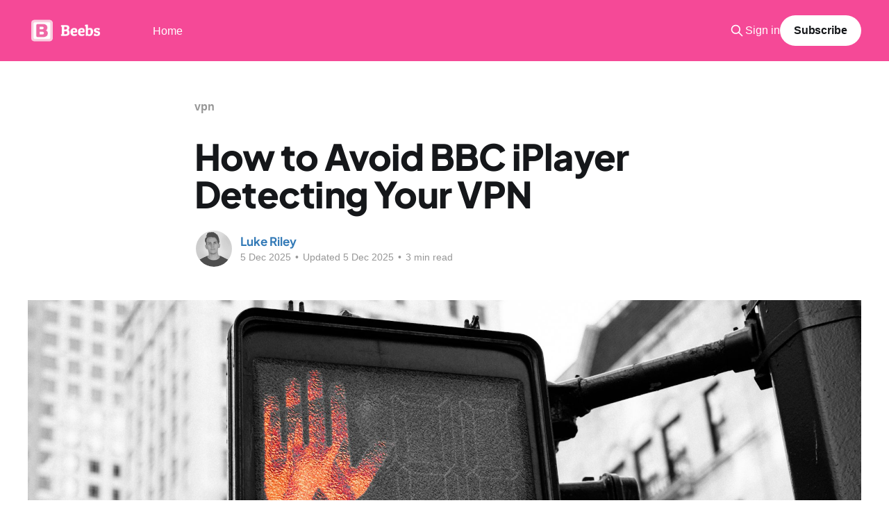

--- FILE ---
content_type: text/html; charset=utf-8
request_url: https://beebs.io/guide/bbc-iplayer-detecting-vpn/
body_size: 14046
content:
<!DOCTYPE html>
<html lang="en">
<head>

    <title>How to Avoid BBC iPlayer Detecting Your VPN</title>
    <meta charset="utf-8" />
    <meta http-equiv="X-UA-Compatible" content="IE=edge" />
    <meta name="HandheldFriendly" content="True" />
    <meta name="viewport" content="width=device-width, initial-scale=1.0" />
    
    <link rel="preload" as="style" href="/guide/assets/built/screen.css?v=9efee50ee5" />
    <link rel="preload" as="script" href="/guide/assets/built/casper.js?v=9efee50ee5" />

    <link rel="stylesheet" type="text/css" href="/guide/assets/built/screen.css?v=9efee50ee5" />
    <link rel="stylesheet" href="https://cdnjs.cloudflare.com/ajax/libs/tocbot/4.12.3/tocbot.css">

    
    
    <style type="text/css">@font-face {font-family:Patua One;font-style:normal;font-weight:400;src:url(/cf-fonts/s/patua-one/5.0.18/latin/400/normal.woff2);unicode-range:U+0000-00FF,U+0131,U+0152-0153,U+02BB-02BC,U+02C6,U+02DA,U+02DC,U+0304,U+0308,U+0329,U+2000-206F,U+2074,U+20AC,U+2122,U+2191,U+2193,U+2212,U+2215,U+FEFF,U+FFFD;font-display:swap;}@font-face {font-family:Plus Jakarta Sans;font-style:normal;font-weight:400;src:url(/cf-fonts/v/plus-jakarta-sans/5.0.18/latin-ext/wght/normal.woff2);unicode-range:U+0100-02AF,U+0304,U+0308,U+0329,U+1E00-1E9F,U+1EF2-1EFF,U+2020,U+20A0-20AB,U+20AD-20CF,U+2113,U+2C60-2C7F,U+A720-A7FF;font-display:swap;}@font-face {font-family:Plus Jakarta Sans;font-style:normal;font-weight:400;src:url(/cf-fonts/v/plus-jakarta-sans/5.0.18/latin/wght/normal.woff2);unicode-range:U+0000-00FF,U+0131,U+0152-0153,U+02BB-02BC,U+02C6,U+02DA,U+02DC,U+0304,U+0308,U+0329,U+2000-206F,U+2074,U+20AC,U+2122,U+2191,U+2193,U+2212,U+2215,U+FEFF,U+FFFD;font-display:swap;}@font-face {font-family:Plus Jakarta Sans;font-style:normal;font-weight:400;src:url(/cf-fonts/v/plus-jakarta-sans/5.0.18/cyrillic-ext/wght/normal.woff2);unicode-range:U+0460-052F,U+1C80-1C88,U+20B4,U+2DE0-2DFF,U+A640-A69F,U+FE2E-FE2F;font-display:swap;}@font-face {font-family:Plus Jakarta Sans;font-style:normal;font-weight:400;src:url(/cf-fonts/v/plus-jakarta-sans/5.0.18/vietnamese/wght/normal.woff2);unicode-range:U+0102-0103,U+0110-0111,U+0128-0129,U+0168-0169,U+01A0-01A1,U+01AF-01B0,U+0300-0301,U+0303-0304,U+0308-0309,U+0323,U+0329,U+1EA0-1EF9,U+20AB;font-display:swap;}@font-face {font-family:Plus Jakarta Sans;font-style:normal;font-weight:500;src:url(/cf-fonts/v/plus-jakarta-sans/5.0.18/latin-ext/wght/normal.woff2);unicode-range:U+0100-02AF,U+0304,U+0308,U+0329,U+1E00-1E9F,U+1EF2-1EFF,U+2020,U+20A0-20AB,U+20AD-20CF,U+2113,U+2C60-2C7F,U+A720-A7FF;font-display:swap;}@font-face {font-family:Plus Jakarta Sans;font-style:normal;font-weight:500;src:url(/cf-fonts/v/plus-jakarta-sans/5.0.18/vietnamese/wght/normal.woff2);unicode-range:U+0102-0103,U+0110-0111,U+0128-0129,U+0168-0169,U+01A0-01A1,U+01AF-01B0,U+0300-0301,U+0303-0304,U+0308-0309,U+0323,U+0329,U+1EA0-1EF9,U+20AB;font-display:swap;}@font-face {font-family:Plus Jakarta Sans;font-style:normal;font-weight:500;src:url(/cf-fonts/v/plus-jakarta-sans/5.0.18/latin/wght/normal.woff2);unicode-range:U+0000-00FF,U+0131,U+0152-0153,U+02BB-02BC,U+02C6,U+02DA,U+02DC,U+0304,U+0308,U+0329,U+2000-206F,U+2074,U+20AC,U+2122,U+2191,U+2193,U+2212,U+2215,U+FEFF,U+FFFD;font-display:swap;}@font-face {font-family:Plus Jakarta Sans;font-style:normal;font-weight:500;src:url(/cf-fonts/v/plus-jakarta-sans/5.0.18/cyrillic-ext/wght/normal.woff2);unicode-range:U+0460-052F,U+1C80-1C88,U+20B4,U+2DE0-2DFF,U+A640-A69F,U+FE2E-FE2F;font-display:swap;}@font-face {font-family:Plus Jakarta Sans;font-style:normal;font-weight:600;src:url(/cf-fonts/v/plus-jakarta-sans/5.0.18/latin-ext/wght/normal.woff2);unicode-range:U+0100-02AF,U+0304,U+0308,U+0329,U+1E00-1E9F,U+1EF2-1EFF,U+2020,U+20A0-20AB,U+20AD-20CF,U+2113,U+2C60-2C7F,U+A720-A7FF;font-display:swap;}@font-face {font-family:Plus Jakarta Sans;font-style:normal;font-weight:600;src:url(/cf-fonts/v/plus-jakarta-sans/5.0.18/vietnamese/wght/normal.woff2);unicode-range:U+0102-0103,U+0110-0111,U+0128-0129,U+0168-0169,U+01A0-01A1,U+01AF-01B0,U+0300-0301,U+0303-0304,U+0308-0309,U+0323,U+0329,U+1EA0-1EF9,U+20AB;font-display:swap;}@font-face {font-family:Plus Jakarta Sans;font-style:normal;font-weight:600;src:url(/cf-fonts/v/plus-jakarta-sans/5.0.18/latin/wght/normal.woff2);unicode-range:U+0000-00FF,U+0131,U+0152-0153,U+02BB-02BC,U+02C6,U+02DA,U+02DC,U+0304,U+0308,U+0329,U+2000-206F,U+2074,U+20AC,U+2122,U+2191,U+2193,U+2212,U+2215,U+FEFF,U+FFFD;font-display:swap;}@font-face {font-family:Plus Jakarta Sans;font-style:normal;font-weight:600;src:url(/cf-fonts/v/plus-jakarta-sans/5.0.18/cyrillic-ext/wght/normal.woff2);unicode-range:U+0460-052F,U+1C80-1C88,U+20B4,U+2DE0-2DFF,U+A640-A69F,U+FE2E-FE2F;font-display:swap;}@font-face {font-family:Plus Jakarta Sans;font-style:normal;font-weight:700;src:url(/cf-fonts/v/plus-jakarta-sans/5.0.18/cyrillic-ext/wght/normal.woff2);unicode-range:U+0460-052F,U+1C80-1C88,U+20B4,U+2DE0-2DFF,U+A640-A69F,U+FE2E-FE2F;font-display:swap;}@font-face {font-family:Plus Jakarta Sans;font-style:normal;font-weight:700;src:url(/cf-fonts/v/plus-jakarta-sans/5.0.18/latin/wght/normal.woff2);unicode-range:U+0000-00FF,U+0131,U+0152-0153,U+02BB-02BC,U+02C6,U+02DA,U+02DC,U+0304,U+0308,U+0329,U+2000-206F,U+2074,U+20AC,U+2122,U+2191,U+2193,U+2212,U+2215,U+FEFF,U+FFFD;font-display:swap;}@font-face {font-family:Plus Jakarta Sans;font-style:normal;font-weight:700;src:url(/cf-fonts/v/plus-jakarta-sans/5.0.18/vietnamese/wght/normal.woff2);unicode-range:U+0102-0103,U+0110-0111,U+0128-0129,U+0168-0169,U+01A0-01A1,U+01AF-01B0,U+0300-0301,U+0303-0304,U+0308-0309,U+0323,U+0329,U+1EA0-1EF9,U+20AB;font-display:swap;}@font-face {font-family:Plus Jakarta Sans;font-style:normal;font-weight:700;src:url(/cf-fonts/v/plus-jakarta-sans/5.0.18/latin-ext/wght/normal.woff2);unicode-range:U+0100-02AF,U+0304,U+0308,U+0329,U+1E00-1E9F,U+1EF2-1EFF,U+2020,U+20A0-20AB,U+20AD-20CF,U+2113,U+2C60-2C7F,U+A720-A7FF;font-display:swap;}@font-face {font-family:Plus Jakarta Sans;font-style:normal;font-weight:800;src:url(/cf-fonts/v/plus-jakarta-sans/5.0.18/cyrillic-ext/wght/normal.woff2);unicode-range:U+0460-052F,U+1C80-1C88,U+20B4,U+2DE0-2DFF,U+A640-A69F,U+FE2E-FE2F;font-display:swap;}@font-face {font-family:Plus Jakarta Sans;font-style:normal;font-weight:800;src:url(/cf-fonts/v/plus-jakarta-sans/5.0.18/latin-ext/wght/normal.woff2);unicode-range:U+0100-02AF,U+0304,U+0308,U+0329,U+1E00-1E9F,U+1EF2-1EFF,U+2020,U+20A0-20AB,U+20AD-20CF,U+2113,U+2C60-2C7F,U+A720-A7FF;font-display:swap;}@font-face {font-family:Plus Jakarta Sans;font-style:normal;font-weight:800;src:url(/cf-fonts/v/plus-jakarta-sans/5.0.18/latin/wght/normal.woff2);unicode-range:U+0000-00FF,U+0131,U+0152-0153,U+02BB-02BC,U+02C6,U+02DA,U+02DC,U+0304,U+0308,U+0329,U+2000-206F,U+2074,U+20AC,U+2122,U+2191,U+2193,U+2212,U+2215,U+FEFF,U+FFFD;font-display:swap;}@font-face {font-family:Plus Jakarta Sans;font-style:normal;font-weight:800;src:url(/cf-fonts/v/plus-jakarta-sans/5.0.18/vietnamese/wght/normal.woff2);unicode-range:U+0102-0103,U+0110-0111,U+0128-0129,U+0168-0169,U+01A0-01A1,U+01AF-01B0,U+0300-0301,U+0303-0304,U+0308-0309,U+0323,U+0329,U+1EA0-1EF9,U+20AB;font-display:swap;}</style>
    <style type="text/css">@font-face {font-family:Source Serif 4;font-style:normal;font-weight:400;src:url(/cf-fonts/v/source-serif-4/5.0.16/cyrillic-ext/wght/normal.woff2);unicode-range:U+0460-052F,U+1C80-1C88,U+20B4,U+2DE0-2DFF,U+A640-A69F,U+FE2E-FE2F;font-display:swap;}@font-face {font-family:Source Serif 4;font-style:normal;font-weight:400;src:url(/cf-fonts/v/source-serif-4/5.0.16/latin-ext/wght/normal.woff2);unicode-range:U+0100-02AF,U+0304,U+0308,U+0329,U+1E00-1E9F,U+1EF2-1EFF,U+2020,U+20A0-20AB,U+20AD-20CF,U+2113,U+2C60-2C7F,U+A720-A7FF;font-display:swap;}@font-face {font-family:Source Serif 4;font-style:normal;font-weight:400;src:url(/cf-fonts/v/source-serif-4/5.0.16/greek/wght/normal.woff2);unicode-range:U+0370-03FF;font-display:swap;}@font-face {font-family:Source Serif 4;font-style:normal;font-weight:400;src:url(/cf-fonts/v/source-serif-4/5.0.16/cyrillic/wght/normal.woff2);unicode-range:U+0301,U+0400-045F,U+0490-0491,U+04B0-04B1,U+2116;font-display:swap;}@font-face {font-family:Source Serif 4;font-style:normal;font-weight:400;src:url(/cf-fonts/v/source-serif-4/5.0.16/vietnamese/wght/normal.woff2);unicode-range:U+0102-0103,U+0110-0111,U+0128-0129,U+0168-0169,U+01A0-01A1,U+01AF-01B0,U+0300-0301,U+0303-0304,U+0308-0309,U+0323,U+0329,U+1EA0-1EF9,U+20AB;font-display:swap;}@font-face {font-family:Source Serif 4;font-style:normal;font-weight:400;src:url(/cf-fonts/v/source-serif-4/5.0.16/latin/wght/normal.woff2);unicode-range:U+0000-00FF,U+0131,U+0152-0153,U+02BB-02BC,U+02C6,U+02DA,U+02DC,U+0304,U+0308,U+0329,U+2000-206F,U+2074,U+20AC,U+2122,U+2191,U+2193,U+2212,U+2215,U+FEFF,U+FFFD;font-display:swap;}@font-face {font-family:Source Serif 4;font-style:normal;font-weight:500;src:url(/cf-fonts/v/source-serif-4/5.0.16/greek/wght/normal.woff2);unicode-range:U+0370-03FF;font-display:swap;}@font-face {font-family:Source Serif 4;font-style:normal;font-weight:500;src:url(/cf-fonts/v/source-serif-4/5.0.16/cyrillic/wght/normal.woff2);unicode-range:U+0301,U+0400-045F,U+0490-0491,U+04B0-04B1,U+2116;font-display:swap;}@font-face {font-family:Source Serif 4;font-style:normal;font-weight:500;src:url(/cf-fonts/v/source-serif-4/5.0.16/latin-ext/wght/normal.woff2);unicode-range:U+0100-02AF,U+0304,U+0308,U+0329,U+1E00-1E9F,U+1EF2-1EFF,U+2020,U+20A0-20AB,U+20AD-20CF,U+2113,U+2C60-2C7F,U+A720-A7FF;font-display:swap;}@font-face {font-family:Source Serif 4;font-style:normal;font-weight:500;src:url(/cf-fonts/v/source-serif-4/5.0.16/latin/wght/normal.woff2);unicode-range:U+0000-00FF,U+0131,U+0152-0153,U+02BB-02BC,U+02C6,U+02DA,U+02DC,U+0304,U+0308,U+0329,U+2000-206F,U+2074,U+20AC,U+2122,U+2191,U+2193,U+2212,U+2215,U+FEFF,U+FFFD;font-display:swap;}@font-face {font-family:Source Serif 4;font-style:normal;font-weight:500;src:url(/cf-fonts/v/source-serif-4/5.0.16/vietnamese/wght/normal.woff2);unicode-range:U+0102-0103,U+0110-0111,U+0128-0129,U+0168-0169,U+01A0-01A1,U+01AF-01B0,U+0300-0301,U+0303-0304,U+0308-0309,U+0323,U+0329,U+1EA0-1EF9,U+20AB;font-display:swap;}@font-face {font-family:Source Serif 4;font-style:normal;font-weight:500;src:url(/cf-fonts/v/source-serif-4/5.0.16/cyrillic-ext/wght/normal.woff2);unicode-range:U+0460-052F,U+1C80-1C88,U+20B4,U+2DE0-2DFF,U+A640-A69F,U+FE2E-FE2F;font-display:swap;}@font-face {font-family:Source Serif 4;font-style:normal;font-weight:600;src:url(/cf-fonts/v/source-serif-4/5.0.16/vietnamese/wght/normal.woff2);unicode-range:U+0102-0103,U+0110-0111,U+0128-0129,U+0168-0169,U+01A0-01A1,U+01AF-01B0,U+0300-0301,U+0303-0304,U+0308-0309,U+0323,U+0329,U+1EA0-1EF9,U+20AB;font-display:swap;}@font-face {font-family:Source Serif 4;font-style:normal;font-weight:600;src:url(/cf-fonts/v/source-serif-4/5.0.16/greek/wght/normal.woff2);unicode-range:U+0370-03FF;font-display:swap;}@font-face {font-family:Source Serif 4;font-style:normal;font-weight:600;src:url(/cf-fonts/v/source-serif-4/5.0.16/cyrillic/wght/normal.woff2);unicode-range:U+0301,U+0400-045F,U+0490-0491,U+04B0-04B1,U+2116;font-display:swap;}@font-face {font-family:Source Serif 4;font-style:normal;font-weight:600;src:url(/cf-fonts/v/source-serif-4/5.0.16/cyrillic-ext/wght/normal.woff2);unicode-range:U+0460-052F,U+1C80-1C88,U+20B4,U+2DE0-2DFF,U+A640-A69F,U+FE2E-FE2F;font-display:swap;}@font-face {font-family:Source Serif 4;font-style:normal;font-weight:600;src:url(/cf-fonts/v/source-serif-4/5.0.16/latin/wght/normal.woff2);unicode-range:U+0000-00FF,U+0131,U+0152-0153,U+02BB-02BC,U+02C6,U+02DA,U+02DC,U+0304,U+0308,U+0329,U+2000-206F,U+2074,U+20AC,U+2122,U+2191,U+2193,U+2212,U+2215,U+FEFF,U+FFFD;font-display:swap;}@font-face {font-family:Source Serif 4;font-style:normal;font-weight:600;src:url(/cf-fonts/v/source-serif-4/5.0.16/latin-ext/wght/normal.woff2);unicode-range:U+0100-02AF,U+0304,U+0308,U+0329,U+1E00-1E9F,U+1EF2-1EFF,U+2020,U+20A0-20AB,U+20AD-20CF,U+2113,U+2C60-2C7F,U+A720-A7FF;font-display:swap;}</style>

    <style>
        :root {
            --font-sans: 'Plus Jakarta Sans', -apple-system, BlinkMacSystemFont, 'Segoe UI', 'Roboto', 'Oxygen', 'Ubuntu', 'Cantarell', 'Fira Sans', 'Droid Sans', 'Helvetica Neue', sans-serif;
            --font-serif: 'Source Serif 4', Georgia, serif;
        }

        .gh-content { position: relative; }
        .gh-toc > .toc-list { position: relative; }
        .toc-list { 
            overflow: hidden; 
            list-style: none;
            margin: 0;
            padding: 0;
        }
        .toc-list .toc-list {
            padding-left: 20px;
        }
        .toc-list-item {
            margin-bottom: 8px;
        }
        .toc-link {
            color: inherit;
            text-decoration: none;
        }
        @media (min-width: 1300px) {
            .gh-sidebar { 
                position: fixed; 
                top: 120px; 
                left: 20px;
                width: 300px;
                max-height: calc(100vh - 140px);
                overflow-y: auto;
                z-index: 10;
            }
            .gh-toc { 
                background: rgba(255,255,255,0.95);
                padding: 20px 20px 20px 30px;
                border-radius: 8px;
                box-shadow: 0 2px 10px rgba(0,0,0,0.1);
            }
            .gh-toc:before {
                content: "Table of Contents";
                display: block;
                font-weight: 700;
                margin: 0 0 8px 0;
            }
            .gh-content { margin-left: 0; }
        }
        .gh-toc .is-active-link::before { background-color: var(--ghost-accent-color); }
        /* Increase gap between active bar and text and fix wrap alignment */
        .gh-toc .toc-link { padding-left: 18px; text-indent: 0; display: block; }

        h1, h2, h3, h4, h5, h6,
        .site-title,
        .gh-head-logo,
        .post-card-title,
        .article-title,
        .kg-header-card h2.kg-header-card-header,
        .vpn-steps-title,
        .vpn-step-title,
        .post-install-headline,
        .footer-cta-title {
            font-family: 'Plus Jakarta Sans', 'Patua One', sans-serif !important;
        }
    </style>

    <meta name="description" content="The BBC is often able to detect VPNs when accessing BBC iPlayer from outside the UK. Avoid getting the error message by installing Beebs.">
    <link rel="icon" href="https://beebs.io/guide/content/images/size/w256h256/format/png/2025/07/logo.svg" type="image/png">
    <link rel="canonical" href="https://beebs.io/guide/bbc-iplayer-detecting-vpn/">
    <meta name="referrer" content="no-referrer-when-downgrade">
    
    <meta property="og:site_name" content="Beebs Guide">
    <meta property="og:type" content="article">
    <meta property="og:title" content="How to Avoid BBC iPlayer Detecting Your VPN">
    <meta property="og:description" content="The BBC is often able to detect VPNs when accessing BBC iPlayer from outside the UK. Avoid getting the error message by installing Beebs.">
    <meta property="og:url" content="https://beebs.io/guide/bbc-iplayer-detecting-vpn/">
    <meta property="og:image" content="https://images.unsplash.com/photo-1506704810770-7e9bbab1094b?crop&#x3D;entropy&amp;cs&#x3D;tinysrgb&amp;fit&#x3D;max&amp;fm&#x3D;jpg&amp;ixid&#x3D;MXwxMTc3M3wwfDF8c2VhcmNofDE3MHx8c3RvcCUyMHNpZ258ZW58MHx8fA&amp;ixlib&#x3D;rb-1.2.1&amp;q&#x3D;80&amp;w&#x3D;2000">
    <meta property="article:published_time" content="2025-12-05T00:00:00.000Z">
    <meta property="article:modified_time" content="2025-12-05T14:48:20.000Z">
    <meta property="article:tag" content="vpn">
    <meta property="article:tag" content="BBC">
    
    <meta name="twitter:card" content="summary_large_image">
    <meta name="twitter:title" content="How to Avoid BBC iPlayer Detecting Your VPN">
    <meta name="twitter:description" content="The BBC is often able to detect VPNs when accessing BBC iPlayer from outside the UK. Avoid getting the error message by installing Beebs.">
    <meta name="twitter:url" content="https://beebs.io/guide/bbc-iplayer-detecting-vpn/">
    <meta name="twitter:image" content="https://images.unsplash.com/photo-1506704810770-7e9bbab1094b?crop&#x3D;entropy&amp;cs&#x3D;tinysrgb&amp;fit&#x3D;max&amp;fm&#x3D;jpg&amp;ixid&#x3D;MXwxMTc3M3wwfDF8c2VhcmNofDE3MHx8c3RvcCUyMHNpZ258ZW58MHx8fA&amp;ixlib&#x3D;rb-1.2.1&amp;q&#x3D;80&amp;w&#x3D;2000">
    <meta name="twitter:label1" content="Written by">
    <meta name="twitter:data1" content="Luke Riley">
    <meta name="twitter:label2" content="Filed under">
    <meta name="twitter:data2" content="vpn, BBC">
    <meta name="twitter:site" content="@beebsiplayer">
    <meta name="twitter:creator" content="@beebsiplayer">
    <meta property="og:image:width" content="1200">
    <meta property="og:image:height" content="800">
    
    <script type="application/ld+json">
{
    "@context": "https://schema.org",
    "@type": "Article",
    "publisher": {
        "@type": "Organization",
        "name": "Beebs Guide",
        "url": "https://beebs.io/guide/",
        "logo": {
            "@type": "ImageObject",
            "url": "https://beebs.io/guide/content/images/2025/07/Beebs-Logo.png"
        }
    },
    "author": {
        "@type": "Person",
        "name": "Luke Riley",
        "image": {
            "@type": "ImageObject",
            "url": "https://beebs.io/guide/content/images/2021/09/BeebsEditorPhoto.png",
            "width": 466,
            "height": 404
        },
        "url": "https://beebs.io/guide/author/luke/",
        "sameAs": [
            "https://x.com/beebsiplayer"
        ]
    },
    "headline": "How to Avoid BBC iPlayer Detecting Your VPN",
    "url": "https://beebs.io/guide/bbc-iplayer-detecting-vpn/",
    "datePublished": "2025-12-05T00:00:00.000Z",
    "dateModified": "2025-12-05T14:48:20.000Z",
    "image": {
        "@type": "ImageObject",
        "url": "https://images.unsplash.com/photo-1506704810770-7e9bbab1094b?crop=entropy&cs=tinysrgb&fit=max&fm=jpg&ixid=MXwxMTc3M3wwfDF8c2VhcmNofDE3MHx8c3RvcCUyMHNpZ258ZW58MHx8fA&ixlib=rb-1.2.1&q=80&w=2000",
        "width": 1200,
        "height": 800
    },
    "keywords": "vpn, BBC",
    "description": "Trying to watch BBC iPlayer with a regular VPN or from an international IP address will result in the following message:\n\n&quot;BBC iPlayer only works in the UK. Sorry, it&#x27;s due to rights issues&quot;\n\nWe run through the main reasons why you&#x27;re getting the error message and possible solutions. We also provide a fix for those with issue that their VPN is not working with BBC iPlayer. Read on to learn more.\n\n\nHow to Quickly Fix the BBC VPN Error Message:\n\nTo fix the problem, we recommend installing the Beeb",
    "mainEntityOfPage": "https://beebs.io/guide/bbc-iplayer-detecting-vpn/"
}
    </script>

    <meta name="generator" content="Ghost 6.0">
    <link rel="alternate" type="application/rss+xml" title="Beebs Guide" href="https://beebs.io/guide/rss/">
    <script defer src="https://cdn.jsdelivr.net/ghost/portal@~2.52/umd/portal.min.js" data-i18n="true" data-ghost="https://beebs.io/guide/" data-key="72eb13ea6094952c3acc2b9f64" data-api="https://beebs.io/guide/ghost/api/content/" data-locale="en" data-members-signin-otc="false" crossorigin="anonymous" type="626ee9696c6a00c188a82ff1-text/javascript"></script><style id="gh-members-styles">.gh-post-upgrade-cta-content,
.gh-post-upgrade-cta {
    display: flex;
    flex-direction: column;
    align-items: center;
    font-family: -apple-system, BlinkMacSystemFont, 'Segoe UI', Roboto, Oxygen, Ubuntu, Cantarell, 'Open Sans', 'Helvetica Neue', sans-serif;
    text-align: center;
    width: 100%;
    color: #ffffff;
    font-size: 16px;
}

.gh-post-upgrade-cta-content {
    border-radius: 8px;
    padding: 40px 4vw;
}

.gh-post-upgrade-cta h2 {
    color: #ffffff;
    font-size: 28px;
    letter-spacing: -0.2px;
    margin: 0;
    padding: 0;
}

.gh-post-upgrade-cta p {
    margin: 20px 0 0;
    padding: 0;
}

.gh-post-upgrade-cta small {
    font-size: 16px;
    letter-spacing: -0.2px;
}

.gh-post-upgrade-cta a {
    color: #ffffff;
    cursor: pointer;
    font-weight: 500;
    box-shadow: none;
    text-decoration: underline;
}

.gh-post-upgrade-cta a:hover {
    color: #ffffff;
    opacity: 0.8;
    box-shadow: none;
    text-decoration: underline;
}

.gh-post-upgrade-cta a.gh-btn {
    display: block;
    background: #ffffff;
    text-decoration: none;
    margin: 28px 0 0;
    padding: 8px 18px;
    border-radius: 4px;
    font-size: 16px;
    font-weight: 600;
}

.gh-post-upgrade-cta a.gh-btn:hover {
    opacity: 0.92;
}</style>
    <script defer src="https://cdn.jsdelivr.net/ghost/sodo-search@~1.8/umd/sodo-search.min.js" data-key="72eb13ea6094952c3acc2b9f64" data-styles="https://cdn.jsdelivr.net/ghost/sodo-search@~1.8/umd/main.css" data-sodo-search="https://beebs.io/guide/" data-locale="en" crossorigin="anonymous" type="626ee9696c6a00c188a82ff1-text/javascript"></script>
    
    <link href="https://beebs.io/guide/webmentions/receive/" rel="webmention">
    <script defer src="/guide/public/cards.min.js?v=9efee50ee5" type="626ee9696c6a00c188a82ff1-text/javascript"></script>
    <link rel="stylesheet" type="text/css" href="/guide/public/cards.min.css?v=9efee50ee5">
    <script defer src="/guide/public/member-attribution.min.js?v=9efee50ee5" type="626ee9696c6a00c188a82ff1-text/javascript"></script><style>:root {--ghost-accent-color: #F54997;}</style>
    <meta name="apple-itunes-app" content="app-id=6745209921">

</head>
<body class="post-template tag-vpn tag-bbc tag-hash-import-2024-03-20-12-29 tag-hash-import-2024-03-21-04-38 is-head-left-logo has-cover">
<div class="viewport">

    <header id="gh-head" class="gh-head outer">
        <div class="gh-head-inner inner">
            <div class="gh-head-brand">
                <a class="gh-head-logo" href="https://beebs.io/guide">
                        <img src="https://beebs.io/guide/content/images/2025/07/Beebs-Logo.png" alt="Beebs Guide">
                </a>
                <button class="gh-search gh-icon-btn" aria-label="Search this site" data-ghost-search><svg xmlns="http://www.w3.org/2000/svg" fill="none" viewBox="0 0 24 24" stroke="currentColor" stroke-width="2" width="20" height="20"><path stroke-linecap="round" stroke-linejoin="round" d="M21 21l-6-6m2-5a7 7 0 11-14 0 7 7 0 0114 0z"></path></svg></button>
                <button class="gh-burger" aria-label="Main Menu"></button>
            </div>

            <nav class="gh-head-menu">
                <ul class="nav">
    <li class="nav-home"><a href="https://beebs.io/guide/">Home</a></li>
</ul>

            </nav>

            <div class="gh-head-actions">
                    <button class="gh-search gh-icon-btn" aria-label="Search this site" data-ghost-search><svg xmlns="http://www.w3.org/2000/svg" fill="none" viewBox="0 0 24 24" stroke="currentColor" stroke-width="2" width="20" height="20"><path stroke-linecap="round" stroke-linejoin="round" d="M21 21l-6-6m2-5a7 7 0 11-14 0 7 7 0 0114 0z"></path></svg></button>
                    <div class="gh-head-members">
                                <a class="gh-head-link" href="#/portal/signin" data-portal="signin">Sign in</a>
                                <a class="gh-head-button" href="#/portal/signup" data-portal="signup">Subscribe</a>
                    </div>
            </div>
        </div>
    </header>

    <div class="site-content">
        



<main id="site-main" class="site-main">
<article class="article post tag-vpn tag-bbc tag-hash-import-2024-03-20-12-29 tag-hash-import-2024-03-21-04-38 ">

    <header class="article-header gh-canvas">

        <div class="article-tag post-card-tags">
                <span class="post-card-primary-tag">
                    <a href="/guide/tag/vpn/">vpn</a>
                </span>
        </div>

        <h1 class="article-title">How to Avoid BBC iPlayer Detecting Your VPN</h1>


        <div class="article-byline">
        <section class="article-byline-content">

            <ul class="author-list">
                <li class="author-list-item">
                    <a href="/guide/author/luke/" class="author-avatar" aria-label="Read more of Luke Riley">
                        <img class="author-profile-image" src="/guide/content/images/size/w100/2021/09/BeebsEditorPhoto.png" alt="Luke Riley" />
                    </a>
                </li>
            </ul>

            <div class="article-byline-meta">
                <h4 class="author-name"><a href="/guide/author/luke/">Luke Riley</a></h4>
                <div class="byline-meta-content">
                    <time class="byline-meta-date" datetime="2025-12-05">5 Dec 2025</time>
                        <time class="byline-updated-date" datetime="2025-12-05"><span class="bull">&bull;</span> Updated 5 Dec 2025</time>
                        <span class="byline-reading-time"><span class="bull">&bull;</span> 3 min read</span>
                </div>
            </div>

        </section>
        </div>

            <figure class="article-image">
                <img
                    srcset="https://images.unsplash.com/photo-1506704810770-7e9bbab1094b?crop&#x3D;entropy&amp;cs&#x3D;tinysrgb&amp;fit&#x3D;max&amp;fm&#x3D;jpg&amp;ixid&#x3D;MXwxMTc3M3wwfDF8c2VhcmNofDE3MHx8c3RvcCUyMHNpZ258ZW58MHx8fA&amp;ixlib&#x3D;rb-1.2.1&amp;q&#x3D;80&amp;w&#x3D;300 300w,
                            https://images.unsplash.com/photo-1506704810770-7e9bbab1094b?crop&#x3D;entropy&amp;cs&#x3D;tinysrgb&amp;fit&#x3D;max&amp;fm&#x3D;jpg&amp;ixid&#x3D;MXwxMTc3M3wwfDF8c2VhcmNofDE3MHx8c3RvcCUyMHNpZ258ZW58MHx8fA&amp;ixlib&#x3D;rb-1.2.1&amp;q&#x3D;80&amp;w&#x3D;600 600w,
                            https://images.unsplash.com/photo-1506704810770-7e9bbab1094b?crop&#x3D;entropy&amp;cs&#x3D;tinysrgb&amp;fit&#x3D;max&amp;fm&#x3D;jpg&amp;ixid&#x3D;MXwxMTc3M3wwfDF8c2VhcmNofDE3MHx8c3RvcCUyMHNpZ258ZW58MHx8fA&amp;ixlib&#x3D;rb-1.2.1&amp;q&#x3D;80&amp;w&#x3D;1000 1000w,
                            https://images.unsplash.com/photo-1506704810770-7e9bbab1094b?crop&#x3D;entropy&amp;cs&#x3D;tinysrgb&amp;fit&#x3D;max&amp;fm&#x3D;jpg&amp;ixid&#x3D;MXwxMTc3M3wwfDF8c2VhcmNofDE3MHx8c3RvcCUyMHNpZ258ZW58MHx8fA&amp;ixlib&#x3D;rb-1.2.1&amp;q&#x3D;80&amp;w&#x3D;2000 2000w"
                    sizes="(min-width: 1400px) 1400px, 92vw"
                    src="https://images.unsplash.com/photo-1506704810770-7e9bbab1094b?crop&#x3D;entropy&amp;cs&#x3D;tinysrgb&amp;fit&#x3D;max&amp;fm&#x3D;jpg&amp;ixid&#x3D;MXwxMTc3M3wwfDF8c2VhcmNofDE3MHx8c3RvcCUyMHNpZ258ZW58MHx8fA&amp;ixlib&#x3D;rb-1.2.1&amp;q&#x3D;80&amp;w&#x3D;2000"
                    alt="How to Avoid BBC iPlayer Detecting Your VPN"
                />
            </figure>

    </header>

    <section class="vpn-steps-full-width">
        <style>
    .vpn-steps-full-width {
        width: 100%;
        max-width: 100vw;
        margin: 0;
        padding: 0;
        overflow-x: hidden;
    }

    .vpn-steps-container {
        margin: 40px 0;
        padding: 0 20px;
        max-width: 100vw;
        width: 100%;
    }

    .vpn-steps-title {
        text-align: center;
        font-family: 'Patua One', cursive;
        font-size: 32px;
        color: #333333;
        margin-bottom: 40px;
        font-weight: 700;
    }

    .vpn-steps {
        display: grid;
        grid-template-columns: repeat(auto-fit, minmax(320px, 1fr));
        gap: 40px;
        max-width: 1400px;
        margin: 0 auto;
        padding: 0 20px;
    }

    .vpn-step {
        background: #f8f9fa;
        border-radius: 12px;
        padding: 30px 25px;
        text-align: center;
        position: relative;
        border: 1px solid #e9ecef;
        transition: transform 0.2s ease, box-shadow 0.2s ease;
    }

    .vpn-step:hover {
        transform: translateY(-2px);
        box-shadow: 0 8px 25px rgba(0,0,0,0.1);
    }

    .vpn-step-number {
        position: absolute;
        top: -15px;
        left: 50%;
        transform: translateX(-50%);
        background: #F54997;
        color: white;
        width: 30px;
        height: 30px;
        border-radius: 50%;
        display: flex;
        align-items: center;
        justify-content: center;
        font-family: 'Patua One', cursive;
        font-size: 16px;
        font-weight: bold;
    }

    .vpn-step-icon {
        width: 250px;
        height: 250px;
        margin: 0 auto 20px;
        border-radius: 50%;
        display: flex;
        align-items: center;
        justify-content: center;
        font-size: 80px;
    }

    .step-1 .vpn-step-icon {
        background: linear-gradient(135deg, #ff9a56, #ff6b35);
    }

    .step-2 .vpn-step-icon {
        background: linear-gradient(135deg, #a8e6cf, #7fcdcd);
    }

    .step-3 .vpn-step-icon {
        background: linear-gradient(135deg, #c3f53c, #a8e063);
    }

    .vpn-step-icon img {
        width: 245px;
        height: 245px;
        object-fit: contain;
    }

    .step-2 .vpn-step-icon img {
        width: 180px;
        height: 180px;
        object-fit: contain;
    }

    .step-3 .vpn-step-icon img {
        width: 180px;
        height: 180px;
        object-fit: contain;
    }

    .vpn-step-title {
        font-family: 'Patua One', cursive;
        font-size: 20px;
        color: #333333;
        margin-bottom: 15px;
        line-height: 1.3;
        font-weight: 700;
    }

    .vpn-favicon {
        display: inline-block;
        width: 20px;
        height: 20px;
        margin: 0 6px 0 0;
        vertical-align: -3px;
        max-width: none;
    }

    .vpn-step-description {
        font-family: 'Source Serif 4', Georgia, serif;
        font-size: 20px;
        color: #000000;
        line-height: 1.6;
        margin: 0;
    }

    .vpn-step-link {
        color: #F54997;
        text-decoration: underline;
        font
        font-weight: 700;
    }

    .vpn-step-link:hover {
        color: #d63384;
        text-decoration: none;
    }

    @media (max-width: 768px) {
        .vpn-steps {
            grid-template-columns: 1fr;
            gap: 25px;
        }
        
        .vpn-steps-title {
            font-size: 28px;
            margin-bottom: 30px;
        }
        
        .vpn-step {
            padding: 25px 20px;
        }
        
        .vpn-step-title {
            font-size: 18px;
        }
    }
</style>

<div class="vpn-steps-container">
    <h2 class="vpn-steps-title" id="vpn-title">How to watch streaming services with a British VPN</h2>
    
    <div class="vpn-steps">
        <div class="vpn-step step-1">
            <div class="vpn-step-number">1</div>
            <div class="vpn-step-icon">
                <img src="/guide/assets/images/stepone.png?v=9efee50ee5" alt="Step 1 - Sign up for BritVPN" />
            </div>
            <h3 class="vpn-step-title">Sign Up for BritVPN</h3>
            <p class="vpn-step-description">
                Head over to <a href="https://chromewebstore.google.com/detail/britvpn-formerly-beebs/ofddlpegpocgpdlibejenjpnbdbajcok" class="vpn-step-link" target="_blank" rel="noopener"><img src="/guide/assets/images/favicon-114.png?v=9efee50ee5" alt="" class="vpn-favicon" />BritVPN</a> and sign-up for a subscription.
            </p>
        </div>
        
        <div class="vpn-step step-2">
            <div class="vpn-step-number">2</div>
            <div class="vpn-step-icon">🌍</div>
            <h3 class="vpn-step-title">Install the BritVPN App/Extension</h3>
            <p class="vpn-step-description" id="vpn-step2">
                Connect to the UK through the BritVPN Service
            </p>
        </div>
        
        <div class="vpn-step step-3">
            <div class="vpn-step-number">3</div>
            <div class="vpn-step-icon">
                <img src="/guide/assets/images/screen.png?v=9efee50ee5" alt="Step 3 - Watch streaming content" />
            </div>
            <h3 class="vpn-step-title">Watch Streaming Content</h3>
            <p class="vpn-step-description" id="vpn-step3">
                Log in to your streaming service to watch your favorite content.
            </p>
        </div>
    </div>
</div>

<script type="626ee9696c6a00c188a82ff1-text/javascript">
document.addEventListener('DOMContentLoaded', function() {
    // Detect iOS mobile devices
    function isIOSMobile() {
        const userAgent = navigator.userAgent.toLowerCase();
        const isMobile = /mobile|android|iphone|ipad|phone/i.test(userAgent);
        const isIOS = /iphone|ipad|ipod/i.test(userAgent);
        return isMobile && isIOS;
    }
    
    // Update BritVPN link for iOS mobile users
    if (isIOSMobile()) {
        const vpnLink = document.querySelector('.vpn-step.step-1 .vpn-step-link');
        if (vpnLink) {
            vpnLink.href = 'https://apps.apple.com/au/app/britvpn/id6745209921';
        }
    }
    
    // Extract service name from post title by looking for keywords
    const postTitle = document.title || "How to Avoid BBC iPlayer Detecting Your VPN";
    
    let serviceName = null;
    let serverLocation = "the UK through the BritVPN Service";
    
    // Define service keywords and their corresponding service names
    const serviceKeywords = {
        'itvx': 'ITV X',
        'itv x': 'ITV X', 
        'itv': 'ITV X',
        'bbc iplayer': 'BBC iPlayer',
        'bbc': 'BBC iPlayer',
        'iplayer': 'BBC iPlayer',
        'channel 4': 'Channel 4',
        'all4': 'Channel 4',
        'hbo': 'HBO',
        'netflix': 'Netflix',
        'hulu': 'Hulu',
        'stan': 'Stan',
        '9now': '9Now'
    };
    
    // Look for service keywords in the title (case insensitive)
    const titleLower = postTitle.toLowerCase();
    for (const [keyword, service] of Object.entries(serviceKeywords)) {
        if (titleLower.includes(keyword)) {
            serviceName = service;
            break; // Use the first match found
        }
    }
    
    if (serviceName) {
        // Update Step 2 image for specific services
        const stepTwoIcon = document.querySelector('.step-2 .vpn-step-icon');
        if (serviceName === 'ITV X') {
            stepTwoIcon.innerHTML = '<img src="/guide/assets/images/itv.png?v=9efee50ee5" alt="ITV X - Select UK VPN server" />';
        } else if (serviceName === 'BBC iPlayer') {
            stepTwoIcon.innerHTML = '<img src="/guide/assets/images/bbc.png?v=9efee50ee5" alt="BBC iPlayer - Select UK VPN server" />';
        } else if (serviceName === 'Channel 4') {
            stepTwoIcon.innerHTML = '<img src="/guide/assets/images/channel4.png?v=9efee50ee5" alt="Channel 4 - Select UK VPN server" />';
        }
        
        // Update title
        document.getElementById('vpn-title').textContent = `How to watch ${serviceName} with a British VPN`;
        
        // Always use UK VPN for all services
        serverLocation = '🇬🇧 UK VPN';
        
        document.getElementById('vpn-step2').textContent = `Connect to ${serverLocation}`;
        
        // Update step 3
        document.getElementById('vpn-step3').textContent = `Log in to ${serviceName} to watch your favorite movies and TV.`;
    }
});
</script>    </section>

    <aside class="gh-sidebar"><div class="gh-toc"></div></aside>
    <section class="gh-content gh-canvas">
        <style>
    .chrome {
        width: 24px;
    }
    .post-install {
        width: 100%;

        display: flex;
        flex-direction: row;
        justify-content: space-between;
        align-items: center;

        margin-top: 54px;
        margin-bottom: 34px;
    }

    .post-install-headline {
        font-family: 'Patua One';
        font-size: 35px;
        color: #333333;
        margin-bottom: 16px;
        font-weight: 700;
    }

    .post-install-text {
        font-family: 'Source Serif 4', Georgia, serif;
        font-size: 20px;
        line-height: 1.6;
        color: #000000;
        flex: 1;
    }

    .cta-btn {
        background: #F54997;
        border-radius: 8px;
        display: flex;
        flex-direction: row;
        align-items: center;
        justify-content: center;
        padding: 12px;
        padding-left: 16px;
        padding-right: 16px;
        font-family: 'Plus Jakarta Sans', -apple-system, BlinkMacSystemFont, 'Segoe UI', 'Roboto', 'Oxygen', 'Ubuntu', 'Cantarell', 'Fira Sans', 'Droid Sans', 'Helvetica Neue', sans-serif;
        font-weight: 700;
        font-size: 18px;
    }

    .cta-btn-text {
        color: #FFFFFF;
        margin: 0;
        margin-right: 16px;
        padding: 0;
        font-family: 'Plus Jakarta Sans', -apple-system, BlinkMacSystemFont, 'Segoe UI', 'Roboto', 'Oxygen', 'Ubuntu', 'Cantarell', 'Fira Sans', 'Droid Sans', 'Helvetica Neue', sans-serif;
        font-weight: 700;
        font-size: 18px;
    }

    .cta-btn-chromeLogo {
        width: 4px;
    }

    .cta-ios {
        display: none;
    }

    .cta-desktop {
        display: block;
    }

    @media(max-width: 640px) {
        .post-install {
            flex-direction: column;
            text-align: center;
        }

        .post-install-cta {
            margin-top: 0px;
        }
    }
</style>

<div class="post-install">
    <div class="post-install-text">
        <h4 class="post-install-headline">Start using the Best British VPN</h4>
        <p class="post-install-text">Two Click Install to starting accessing UK content abroad.</p>
    </div>
    <div class="post-install-cta plausible-event-name=CTA">
        <!-- Desktop/Chrome CTA -->
        <div class="cta-desktop">
            <a href="https://chromewebstore.google.com/detail/britvpn/ofddlpegpocgpdlibejenjpnbdbajcok" class="cta-btn">
                <p class="cta-btn-text">Install BritVPN</p>
                <img class="chrome" src="/guide/assets/images/chrome_logo.png?v=9efee50ee5">
            </a>
        </div>
        
        <!-- iOS CTA -->
        <div class="cta-ios">
            <a href="https://apps.apple.com/us/app/britvpn/id6745209921?itscg=30200&itsct=apps_box_badge&mttnsubad=6745209921" style="display: inline-block;">
                <img src="https://toolbox.marketingtools.apple.com/api/v2/badges/download-on-the-app-store/black/en-us?releaseDate=1749513600" alt="Download on the App Store" style="width: 246px; height: 82px; vertical-align: middle; object-fit: contain;" />
            </a>
        </div>
    </div>
</div>

<script type="626ee9696c6a00c188a82ff1-text/javascript">
(function() {
    // Detect Safari on iOS
    function isSafariIOS() {
        const userAgent = navigator.userAgent;
        const isIOS = /iPad|iPhone|iPod/.test(userAgent);
        const isSafari = /Safari/.test(userAgent) && !/Chrome|CriOS|FxiOS/.test(userAgent);
        return isIOS && isSafari;
    }

    // Show appropriate CTA based on platform
    if (isSafariIOS()) {
        document.querySelector('.cta-desktop').style.display = 'none';
        document.querySelector('.cta-ios').style.display = 'block';
    }
})();
</script>

        <p>Trying to watch BBC iPlayer with a regular VPN or from an international IP address will result in the following message:</p><blockquote><strong>"BBC iPlayer only works in the UK. Sorry, it's due to rights issues"</strong></blockquote><p>We run through the main reasons why you're getting the error message and possible solutions. We also provide a fix for those with issue that their VPN is not working with BBC iPlayer. Read on to learn more. </p><hr><h2 id="how-to-quickly-fix-the-bbc-vpn-error-message">How to Quickly Fix the BBC VPN Error Message:</h2><p>To fix the problem, we recommend installing the <em>Beebs Chrome Extension</em> for a quick and easy solution. Follow these step:</p><ol><li><a href="https://www.google.com/chrome/?ref=beebs.io">Use Google Chrome Browser</a></li><li><a href="https://chrome.google.com/webstore/detail/beebs-watch-bbc-iplayer-i/opmliiafmgjkgkfadkpomlefdllhajdi?fpr=lar&ref=beebs.io"><strong>Install</strong></a><a href="https://chromewebstore.google.com/detail/britvpn-formerly-beebs/ofddlpegpocgpdlibejenjpnbdbajcok?ref=beebs.io" rel="noreferrer"><strong><em>&nbsp;</em>BritvPVN (formally&nbsp;<em>Beebs</em>)</strong></a></li><li><a href="https://www.bbc.co.uk/iplayer?ref=beebs.io">Go to BBC iPlayer</a></li></ol><p>Once installed, <em>Beebs</em>&nbsp;will automatically refresh your browser &amp; reroute your connection to the UK, allowing you full access to BBC iPlayer from overseas at all times. This solution will stop BBC iPlayer from detecting a VPN. </p><hr><h2 id="why-am-i-seeing-the-error-message">Why Am I Seeing the Error Message?</h2><p>The BBCs internal IP lookup system will return this error, if you're failing to pass one of its checks:</p><ul><li>You are physically outside the UK</li><li>You are using a VPN, even if you are in the UK.</li><li>Your VPN has been detected by the BBC, this error means your provider is failing to bypass the servers. In this case you need to switch provider.</li></ul><h3 id=""></h3><h2 id="how-beebs-avoids-detection-and-the-error-message">How <em>Beebs</em> Avoids Detection and the Error Message </h2><p>A VPN, or a tool such as <em>Beebs</em>, can help you overcome the error message obstacle by hiding your IP address, enabling you to watch movies and TV shows on BBC iPlayer that are normally restricted in your region.</p><p><em>Beebs</em> works by doing the following:</p><ul><li>Bypasses BBC blocks to access iPlayer from outside the UK</li><li>Plenty of servers in the UK</li><li>Constant monitoring systems </li><li>Achieves fast speeds for streaming in HD</li><li>Fast customer support, preferably with live chat</li></ul><h3 id="why-does-the-bbc-try-to-detect-vpns">Why Does the BBC Try to Detect VPNs?</h3><p>The BBC hosts an extensive collection of content on iPlayer, but unfortunately, not all of it can be accessed from outside the UK. The reason why the broadcaster blocks international access to the streaming service is due to international rights issues.  </p><p>The broadcaster sells their original programmes around the world to different streaming services and TV stations. It would be a conflict if users could watch it BBC iPlayer. This means the BBC is forced to engage in geo-blocking and will often detect a VPN in use when accessing iPlayer from an international IP.  </p><h3 id="final-words">Final Words</h3><p>It is a constant battle for the BBC as they try to find new ways to block their material from those determined to find a way to watch. But just remember, you only need the right tool to avoid the BBC detecting your VPN and to bypass geographical restrictions.</p>
<!--kg-card-begin: html-->

            <style>
                .testing-accordion {
                    padding: 3em;
                    background-color: #ffffff;
                }

                .testing-accordion h2 {
                        text-align: center;
                        }

                .testing-accordion .panel-group {
                            background-color: transparent;
                            margin: 0;
                        }

                .testing-accordion .panel-group .panel {
                            border: none;
                            background-color: #ffffff;
                        }

                .testing-accordion .panel-group .panel .panel-heading {
                            margin: 0;
                        }

                .testing-accordion .panel-group .panel .panel-heading .glyphicon {
                        }

                .testing-accordion .panel-group .panel .panel-collapse .panel-body {
                            border: none;
                        }
            </style > <div class="testing-accordion">
                        <h2 class='post-install-headline text-center'>Frequently asked questions</h2>
                        <div class="panel-group" id="accordion"> 
                        <div class="panel">
                            <div class="panel-heading">
                                <h4 class="panel-title">
                                    <span class="glyphicon glyphicon-plus"></span>
                                    <a data-toggle="collapse" data-parent="#accordion" href="#collapse1">
                                        What is the best VPN for watching BBC iPlayer?</a>
                                </h4>
                            </div>
                            <div id="collapse1" class="panel-collapse collapse in">
                                <div class="panel-body">
                                    The best VPN for watching BBC iPlayer is Beebs. This dedicated unblocker of UK content enabling you to stream the UK TV shows that are normally restricted in your region.
                                </div>
                            </div>
                        </div> 
                        <div class="panel">
                            <div class="panel-heading">
                                <h4 class="panel-title">
                                    <span class="glyphicon glyphicon-plus"></span>
                                    <a data-toggle="collapse" data-parent="#accordion" href="#collapse2">
                                        Why is my VPN not working with BBC iPlayer?</a>
                                </h4>
                            </div>
                            <div id="collapse2" class="panel-collapse collapse ">
                                <div class="panel-body">
                                    A VPN will often not work with BBC iPlayer if it has a poor coverage of UK servers. An alternative that is guaranteed to work is Beebs due to this service being specialised to unblocking BBC iPlayer at all times. 
                                </div>
                            </div>
                        </div>  </div>
                        </div>
            <script type="application/ld+json">
            {
            "@context": "https://schema.org",
            "@type": "FAQPage",
            "mainEntity": [
                {
                "@type": "Question",
                "name": "What is the best VPN for watching BBC iPlayer?",
                "acceptedAnswer": {
                    "@type": "Answer",
                    "text": "The best VPN for watching BBC iPlayer is Beebs. This dedicated unblocker of UK content enabling you to stream the UK TV shows that are normally restricted in your region."
                }
                },
                {
                "@type": "Question",
                "name": "Why is my VPN not working with BBC iPlayer?",
                "acceptedAnswer": {
                    "@type": "Answer",
                    "text": "A VPN will often not work with BBC iPlayer if it has a poor coverage of UK servers. An alternative that is guaranteed to work is Beebs due to this service being specialised to unblocking BBC iPlayer at all times. "
                }
                }
            ]
            }
            </script>
<!--kg-card-end: html-->
<p></p><p></p><p></p><p></p><p></p><p></p>
        <p class="post-install-text">You must have a legal right to access content in the UK, learn more <a href="https://beebs.io/guide/right-to-watch/">here</a></p>
        <style>
    .chrome {
        width: 24px;
    }
    .post-install {
        width: 100%;

        display: flex;
        flex-direction: row;
        justify-content: space-between;
        align-items: center;

        margin-top: 54px;
        margin-bottom: 34px;
    }

    .post-install-headline {
        font-family: 'Patua One';
        font-size: 35px;
        color: #333333;
        margin-bottom: 16px;
        font-weight: 700;
    }

    .post-install-text {
        font-family: 'Source Serif 4', Georgia, serif;
        font-size: 20px;
        line-height: 1.6;
        color: #000000;
        flex: 1;
    }

    .cta-btn {
        background: #F54997;
        border-radius: 8px;
        display: flex;
        flex-direction: row;
        align-items: center;
        justify-content: center;
        padding: 12px;
        padding-left: 16px;
        padding-right: 16px;
        font-family: 'Plus Jakarta Sans', -apple-system, BlinkMacSystemFont, 'Segoe UI', 'Roboto', 'Oxygen', 'Ubuntu', 'Cantarell', 'Fira Sans', 'Droid Sans', 'Helvetica Neue', sans-serif;
        font-weight: 700;
        font-size: 18px;
    }

    .cta-btn-text {
        color: #FFFFFF;
        margin: 0;
        margin-right: 16px;
        padding: 0;
        font-family: 'Plus Jakarta Sans', -apple-system, BlinkMacSystemFont, 'Segoe UI', 'Roboto', 'Oxygen', 'Ubuntu', 'Cantarell', 'Fira Sans', 'Droid Sans', 'Helvetica Neue', sans-serif;
        font-weight: 700;
        font-size: 18px;
    }

    .cta-btn-chromeLogo {
        width: 4px;
    }

    .cta-ios {
        display: none;
    }

    .cta-desktop {
        display: block;
    }

    @media(max-width: 640px) {
        .post-install {
            flex-direction: column;
            text-align: center;
        }

        .post-install-cta {
            margin-top: 0px;
        }
    }
</style>

<div class="post-install">
    <div class="post-install-text">
        <h4 class="post-install-headline">Start using the Best British VPN</h4>
        <p class="post-install-text">Two Click Install to starting accessing UK content abroad.</p>
    </div>
    <div class="post-install-cta plausible-event-name=CTA">
        <!-- Desktop/Chrome CTA -->
        <div class="cta-desktop">
            <a href="https://chromewebstore.google.com/detail/britvpn/ofddlpegpocgpdlibejenjpnbdbajcok" class="cta-btn">
                <p class="cta-btn-text">Install BritVPN</p>
                <img class="chrome" src="/guide/assets/images/chrome_logo.png?v=9efee50ee5">
            </a>
        </div>
        
        <!-- iOS CTA -->
        <div class="cta-ios">
            <a href="https://apps.apple.com/us/app/britvpn/id6745209921?itscg=30200&itsct=apps_box_badge&mttnsubad=6745209921" style="display: inline-block;">
                <img src="https://toolbox.marketingtools.apple.com/api/v2/badges/download-on-the-app-store/black/en-us?releaseDate=1749513600" alt="Download on the App Store" style="width: 246px; height: 82px; vertical-align: middle; object-fit: contain;" />
            </a>
        </div>
    </div>
</div>

<script type="626ee9696c6a00c188a82ff1-text/javascript">
(function() {
    // Detect Safari on iOS
    function isSafariIOS() {
        const userAgent = navigator.userAgent;
        const isIOS = /iPad|iPhone|iPod/.test(userAgent);
        const isSafari = /Safari/.test(userAgent) && !/Chrome|CriOS|FxiOS/.test(userAgent);
        return isIOS && isSafari;
    }

    // Show appropriate CTA based on platform
    if (isSafariIOS()) {
        document.querySelector('.cta-desktop').style.display = 'none';
        document.querySelector('.cta-ios').style.display = 'block';
    }
})();
</script>

    </section>

    <section style="width: 100%; max-width: 100vw; padding: 0 20px; box-sizing: border-box;">
        <style>
    .apps-available-container {
        max-width: 1200px;
        margin: 40px auto;
        padding: 0 20px;
        box-sizing: border-box;
    }

    .apps-available-title {
        text-align: center;
        font-size: 28px;
        font-weight: 700;
        color: #15171A;
        margin: 10px 0 28px;
    }

    .apps-grid {
        display: grid;
        grid-template-columns: repeat(3, 1fr);
        gap: 24px;
    }

    .app-card {
        background: #ffffff;
        border: 1px solid #ff69b4;
        border-radius: 8px;
        padding: 20px;
        text-align: center;
        box-shadow: 0 2px 8px rgba(0,0,0,0.1);
        transition: transform 0.2s, box-shadow 0.2s;
    }

    .app-card:hover {
        transform: translateY(-2px);
        box-shadow: 0 4px 12px rgba(0,0,0,0.15);
    }

    .app-logo {
        width: 80px;
        height: 80px;
        margin: 0 auto 12px;
        display: flex;
        align-items: center;
        justify-content: center;
    }

    .app-logo img {
        max-width: 100%;
        max-height: 100%;
        object-fit: contain;
    }

    .app-title {
        font-size: 18px;
        font-weight: 700;
        color: #15171A;
        margin: 0;
    }

    .app-link {
        display: block;
        color: inherit;
        text-decoration: none;
    }

    .app-emoji {
        font-size: 48px;
        line-height: 1;
    }

    .app-soon {
        opacity: 0.6;
    }

    @media (max-width: 768px) {
        .apps-grid { grid-template-columns: 1fr; }
    }
</style>

<div class="apps-available-container">
    <h2 class="apps-available-title">Apps available</h2>
    <div class="apps-grid">
        <div class="app-card">
            <a class="app-link" href="https://chromewebstore.google.com/detail/britvpn-formerly-beebs/ofddlpegpocgpdlibejenjpnbdbajcok?authuser=0&hl=en" target="_blank" rel="noopener">
                <div class="app-logo">
                    <img src="/guide/assets/images/chrome_logo.png?v=9efee50ee5" alt="Google Chrome">
                </div>
                <p class="app-title">Google Chrome</p>
            </a>
        </div>
        <div class="app-card">
            <a class="app-link" href="https://apps.apple.com/au/app/britvpn/id6745209921" target="_blank" rel="noopener">
                <div class="app-logo">
                    <img src="/guide/assets/images/apple.svg?v=9efee50ee5" alt="macOS">
                </div>
                <p class="app-title">macOS</p>
            </a>
        </div>
        <div class="app-card">
            <a class="app-link" href="https://apps.apple.com/au/app/britvpn/id6745209921" target="_blank" rel="noopener">
                <div class="app-logo">
                    <img src="/guide/assets/images/apple.svg?v=9efee50ee5" alt="iOS">
                </div>
                <p class="app-title">iOS</p>
            </a>
        </div>

        <div class="app-card app-soon">
            <div class="app-logo"><span class="app-emoji" aria-hidden="true">🤖</span></div>
            <p class="app-title">Android (Coming soon)</p>
        </div>

        <div class="app-card app-soon">
            <div class="app-logo"><span class="app-emoji" aria-hidden="true">📺</span></div>
            <p class="app-title">Firestick (Coming soon)</p>
        </div>
    </div>
</div>


    </section>

    <section style="width: 100%; max-width: 100vw; padding: 0 20px; box-sizing: border-box;">
        <!-- UK Streaming Services -->
<div style="
    max-width: 1600px;
    margin: 2em auto;
    font-family: -apple-system, BlinkMacSystemFont, 'Segoe UI', 'Roboto', 'Oxygen', 'Ubuntu', 'Cantarell', 'Fira Sans', 'Droid Sans', 'Helvetica Neue', sans-serif;
">

    <!-- CSS for grid layout -->
    <style>
        .streaming-container {
            max-width: 1200px;
            margin: 0 auto;
            padding: 0 20px;
            box-sizing: border-box;
        }
        .streaming-title {
            text-align: center;
            font-size: 28px;
            font-weight: 700;
            color: #15171A;
            margin: 10px 0 28px;
        }
        /* Grid layout styles */
        .streaming-grid {
            display: grid;
            grid-template-columns: repeat(4, 1fr);
            gap: 24px;
        }
        
        .channel-card {
            background: white;
            border: 1px solid #ff69b4;
            border-radius: 8px;
            padding: 24px;
            text-align: center;
            box-shadow: 0 2px 8px rgba(0,0,0,0.1);
            transition: transform 0.2s, box-shadow 0.2s;
        }
        
        .channel-card:hover {
            transform: translateY(-2px);
            box-shadow: 0 4px 12px rgba(0,0,0,0.15);
        }
        
        .channel-logo {
            width: 100px;
            height: 100px;
            margin: 0 auto 20px;
            display: flex;
            align-items: center;
            justify-content: center;
        }
        
        .channel-logo img {
            max-width: 100%;
            max-height: 100%;
            object-fit: contain;
        }
        
        .channel-title {
            font-size: 20px;
            font-weight: 700;
            color: #15171A;
            margin: 0 0 12px 0;
        }
        
        .channel-description {
            font-size: 15px;
            line-height: 1.5;
            color: #4a5568;
            margin: 0;
        }
        
        /* Responsive design */
        @media (max-width: 1024px) {
            .streaming-grid {
                grid-template-columns: repeat(3, 1fr);
                gap: 20px;
            }
        }
        
        @media (max-width: 768px) {
            .streaming-grid {
                grid-template-columns: repeat(2, 1fr);
                gap: 16px;
            }
            
            .channel-card {
                padding: 20px;
            }
            
            .channel-logo {
                width: 80px;
                height: 80px;
                margin-bottom: 16px;
            }
            
            .channel-title {
                font-size: 18px;
            }
            
            .channel-description {
                font-size: 14px;
            }
        }
        
        @media (max-width: 480px) {
            .streaming-grid {
                grid-template-columns: 1fr;
            }
        }
    </style>

    <!-- Streaming Services Grid -->
    <div id="streaming-table" style="
        padding: 0;
    ">
        <div class="streaming-container">
            <h2 class="streaming-title">Stream UK Content with a British VPN</h2>
            <div class="streaming-grid">
        

            <!-- BBC iPlayer -->
            <div class="channel-card bbc-channel">
                <div class="channel-logo">
                    <img src="/guide/assets/images/bbc.png?v=9efee50ee5" alt="BBC iPlayer Logo">
                </div>
                <h3 class="channel-title">BBC iPlayer</h3>
                <p class="channel-description">
                    BBC's streaming platform with catch-up TV, exclusive content, and <span style="color: #ff69b4; font-weight: 600;">boxsets</span>.
                </p>
            </div>

            <!-- ITV1 -->
            <div class="channel-card itv-channel">
                <div class="channel-logo">
                    <img src="/guide/assets/images/itv1.png?v=9efee50ee5" alt="ITV1 Logo">
                </div>
                <h3 class="channel-title">ITV1</h3>
                <p class="channel-description">
                    Popular soaps, reality TV, and entertainment. Home to Coronation Street and I'm A Celebrity.
                </p>
            </div>

            <!-- ITVX -->
            <div class="channel-card itv-channel">
                <div class="channel-logo">
                    <img src="/guide/assets/images/itv.png?v=9efee50ee5" alt="ITVX Logo">
                </div>
                <h3 class="channel-title">ITVX</h3>
                <p class="channel-description">
                    ITV's streaming platform with catch-up TV, <span style="color: #ff69b4; font-weight: 600;">premium dramas</span>, and on-demand content.
                </p>
            </div>

            <!-- Row 2 -->
            
            <!-- Channel 4 -->
            <div class="channel-card channel4-channel">
                <div class="channel-logo">
                    <img src="/guide/assets/images/channel4.png?v=9efee50ee5" alt="Channel 4 Logo">
                </div>
                <h3 class="channel-title">Channel 4</h3>
                <p class="channel-description">
                    Innovative broadcaster known for groundbreaking content, alternative comedy, and documentaries.
                </p>
            </div>

            <!-- E4 -->
            <div class="channel-card channel4-channel">
                <div class="channel-logo">
                    <img src="/guide/assets/images/channel4.png?v=9efee50ee5" alt="E4 Logo">
                </div>
                <h3 class="channel-title">E4</h3>
                <p class="channel-description">
                    Entertainment channel for younger audiences with comedy series, reality shows, and <span style="color: #ff69b4; font-weight: 600;">youth content</span>.
                </p>
            </div>

            <!-- CBeebies -->
            <div class="channel-card bbc-channel">
                <div class="channel-logo">
                    <img src="/guide/assets/images/Cbeebies.png?v=9efee50ee5" alt="CBeebies Logo">
                </div>
                <h3 class="channel-title">CBeebies</h3>
                <p class="channel-description">
                    BBC's dedicated children's channel featuring educational and entertaining content for kids aged 6 and under.
                </p>
            </div>

                        <!-- BBC One -->
            <div class="channel-card bbc-channel">
                <div class="channel-logo">
                    <img src="/guide/assets/images/bbcone.png?v=9efee50ee5" alt="BBC One Logo">
                </div>
                <h3 class="channel-title">BBC One</h3>
                <p class="channel-description">
                    The UK's most-watched channel featuring premium dramas, entertainment, documentaries, and live events.
                </p>
            </div>

            <!-- BBC Two -->
            <div class="channel-card bbc-channel">
                <div class="channel-logo">
                    <img src="/guide/assets/images/bbctwo.png?v=9efee50ee5" alt="BBC Two Logo">
                </div>
                <h3 class="channel-title">BBC Two</h3>
                <p class="channel-description">
                    BBC's second channel featuring documentaries, arts, comedy, and alternative programming.
                </p>
            </div>

            <!-- BBC Sport -->
            <div class="channel-card bbc-channel">
                <div class="channel-logo">
                    <img src="/guide/assets/images/bbcsport.png?v=9efee50ee5" alt="BBC Sport Logo">
                </div>
                <h3 class="channel-title">BBC Sport</h3>
                <p class="channel-description">
                    Live sport, highlights, and analysis covering football, rugby, tennis, and more.
                </p>
            </div>

            <!-- ITV Kids -->
            <div class="channel-card itv-channel">
                <div class="channel-logo">
                    <img src="/guide/assets/images/itvkids.png?v=9efee50ee5" alt="ITV Kids Logo">
                </div>
                <h3 class="channel-title">ITV Kids</h3>
                <p class="channel-description">
                    Kid-friendly shows and family entertainment from ITV's children's programming.
                </p>
            </div>
            
            </div>
        </div>
    </div>
</div>
    </section>



</article>
</main>

    <section class="footer-cta outer">
        <div class="inner">
            <h2 class="footer-cta-title">Sign up for more like this.</h2>
            <a class="footer-cta-button" href="#/portal" data-portal>
                <div class="footer-cta-input">Enter your email</div>
                <span>Subscribe</span>
            </a>
        </div>
    </section>



            <aside class="read-more-wrap outer">
                <div class="read-more inner">
                        
<article class="post-card post no-image">


    <div class="post-card-content">

        <a class="post-card-content-link" href="/guide/uk-streaming-services-complete-guide-2025/">
            <header class="post-card-header">
                <div class="post-card-tags">
                </div>
                <h2 class="post-card-title">
                    Complete Guide to UK Streaming Services 2025: BBC iPlayer, ITVX, Channel 4 &amp; More
                </h2>
            </header>
                <div class="post-card-excerpt">Complete Guide to UK Streaming Services 2025 BBC iPlayer ITVX Channel 4 More The UK has some of the world best streaming content</div>
        </a>

        <footer class="post-card-meta">
            <time class="post-card-meta-date" datetime="2025-12-05">Dec 5, 2025</time>
                <span class="post-card-meta-length">2 min read</span>
        </footer>

    </div>

</article>
                        
<article class="post-card post no-image">


    <div class="post-card-content">

        <a class="post-card-content-link" href="/guide/bbc-iplayer-not-working-fixes-2025/">
            <header class="post-card-header">
                <div class="post-card-tags">
                </div>
                <h2 class="post-card-title">
                    BBC iPlayer Not Working? 10 Fixes That Actually Work [2025]
                </h2>
            </header>
                <div class="post-card-excerpt">BBC iPlayer Not Working 10 Fixes That Actually Work 2025 Nothing is more frustrating than settling down to watch your favorite BBC show</div>
        </a>

        <footer class="post-card-meta">
            <time class="post-card-meta-date" datetime="2025-12-05">Dec 5, 2025</time>
                <span class="post-card-meta-length">2 min read</span>
        </footer>

    </div>

</article>
                        
<article class="post-card post no-image">


    <div class="post-card-content">

        <a class="post-card-content-link" href="/guide/best-vpns-bbc-iplayer-2025-comparison/">
            <header class="post-card-header">
                <div class="post-card-tags">
                </div>
                <h2 class="post-card-title">
                    Best VPNs for BBC iPlayer 2025: Beebs vs NordVPN vs ExpressVPN
                </h2>
            </header>
                <div class="post-card-excerpt">Best VPNs for BBC iPlayer 2025 Complete Comparison Guide Struggling to find a VPN that actually works with BBC iPlayer</div>
        </a>

        <footer class="post-card-meta">
            <time class="post-card-meta-date" datetime="2025-12-05">Dec 5, 2025</time>
                <span class="post-card-meta-length">1 min read</span>
        </footer>

    </div>

</article>
                </div>
            </aside>



    </div>

    <footer class="site-footer outer">
        <div class="inner">
            <section class="copyright"><a href="https://beebs.io/guide">Beebs Guide</a> &copy; 2026</section>
            <nav class="site-footer-nav">
                
            </nav>
            <div class="gh-powered-by"><a href="https://ghost.org/" target="_blank" rel="noopener">Powered by Ghost</a></div>
        </div>
    </footer>

</div>

    <div class="pswp" tabindex="-1" role="dialog" aria-hidden="true">
    <div class="pswp__bg"></div>

    <div class="pswp__scroll-wrap">
        <div class="pswp__container">
            <div class="pswp__item"></div>
            <div class="pswp__item"></div>
            <div class="pswp__item"></div>
        </div>

        <div class="pswp__ui pswp__ui--hidden">
            <div class="pswp__top-bar">
                <div class="pswp__counter"></div>

                <button class="pswp__button pswp__button--close" title="Close (Esc)"></button>
                <button class="pswp__button pswp__button--share" title="Share"></button>
                <button class="pswp__button pswp__button--fs" title="Toggle fullscreen"></button>
                <button class="pswp__button pswp__button--zoom" title="Zoom in/out"></button>

                <div class="pswp__preloader">
                    <div class="pswp__preloader__icn">
                        <div class="pswp__preloader__cut">
                            <div class="pswp__preloader__donut"></div>
                        </div>
                    </div>
                </div>
            </div>

            <div class="pswp__share-modal pswp__share-modal--hidden pswp__single-tap">
                <div class="pswp__share-tooltip"></div>
            </div>

            <button class="pswp__button pswp__button--arrow--left" title="Previous (arrow left)"></button>
            <button class="pswp__button pswp__button--arrow--right" title="Next (arrow right)"></button>

            <div class="pswp__caption">
                <div class="pswp__caption__center"></div>
            </div>
        </div>
    </div>
</div>
<script src="https://code.jquery.com/jquery-3.5.1.min.js" integrity="sha256-9/aliU8dGd2tb6OSsuzixeV4y/faTqgFtohetphbbj0=" crossorigin="anonymous" type="626ee9696c6a00c188a82ff1-text/javascript">
</script>
<script src="/guide/assets/built/casper.js?v=9efee50ee5" type="626ee9696c6a00c188a82ff1-text/javascript"></script>
<script type="626ee9696c6a00c188a82ff1-text/javascript">
$(document).ready(function () {
    // Mobile Menu Trigger
    $('.gh-burger').click(function () {
        $('body').toggleClass('gh-head-open');
    });
    // FitVids - Makes video embeds responsive
    $(".gh-content").fitVids();
});
</script>

<script src="https://cdnjs.cloudflare.com/ajax/libs/tocbot/4.12.3/tocbot.min.js" type="626ee9696c6a00c188a82ff1-text/javascript"></script>
<script type="626ee9696c6a00c188a82ff1-text/javascript">
    if (document.querySelector('.gh-toc')) {
        tocbot.init({
            tocSelector: '.gh-toc',
            contentSelector: '.gh-content',
            headingSelector: 'h2, h3, h4',
            hasInnerContainers: true,
            collapseDepth: 0,
            orderedList: false,
            scrollSmooth: true,
            headingsOffset: 100
        });
    }
    </script>

<script type="626ee9696c6a00c188a82ff1-text/javascript">
    function t () {
  const url = document.URL
  if (url == 'https://beebs.io/guide/abroad-how-to-watch-bbc-iplayer-from-ireland/') {
    return '84bec1'
  }
  else if (url == 'https://beebs.io/guide/how-to-watch-itv-from-ireland/') {
    return '75906f'
  }
  else if (!!window.location.href.indexOf('abroad-how-to-watch-the-bbc-iplayer-in-australia/')) {
  return '5516c3'
	} 
  else if (url == 'https://beebs.io/guide/bbc-iplayer-usa/') {
    return '33f017'
  }
  else if (url =='https://beebs.io/guide/how-to-watch-bbc-iplayer-from-canada/') {
    return '2f2039'
  }
  else if (url =='https://beebs.io/guide/how-to-watch-match-of-the-day-abroad/') {
    return '0204b4'
  }
  else if (url =='https://beebs.io/guide/bbc-english-tv-comedy-the-cleaner-stream-abroad/'){
    return 'e34f45'
  }
}
rewardful('source', t())  
    
    
function setCookie(cname, cvalue, exdays) {
  var d = new Date();
  d.setTime(d.getTime() + (exdays*24*60*60*1000));
  var expires = "expires="+ d.toUTCString();
  document.cookie = cname + "=" + cvalue + ";" + expires + ";path=/";
}

function getUrlParams(url) {
  const params = new URLSearchParams(new URL(url).search);
  return params;
}

function setCookie(cname, cvalue, exdays) {
  var d = new Date();
  d.setTime(d.getTime() + (exdays*24*60*60*1000));
  var expires = "expires="+ d.toUTCString();
  document.cookie = cname + "=" + cvalue + ";" + expires + ";path=/";
}


const url = document.URL;
const params = getUrlParams(url);
const gclid = params.get('gclid');

b(gclid)
    
function b(gclid){
    if (gclid !== null) {
        setCookie("custombeebs", gclid, 30);
        console.log('did the cookie', gclid)
    }
}
    
    
    

    
</script>

<script type="626ee9696c6a00c188a82ff1-text/javascript">
    $(document).ready(function () {
        $(".collapse.in").each(function () {
            $(this)
                .parent()
                .find(".glyphicon")
                .removeClass("glyphicon-plus")
                .addClass("glyphicon-minus");
            $(this)
                .parent()
                .find(".panel-heading")
        });

        $(".collapse")
            .on("shown.bs.collapse", function () {
                $(this)
                    .parent()
                    .find(".glyphicon-plus")
                    .removeClass("glyphicon-plus")
                    .addClass("glyphicon-minus");
                $(this)
                    .parent()
                    .find(".panel-heading")
            })
            .on("hidden.bs.collapse", function () {
                $(this)
                    .parent()
                    .find(".glyphicon-minus")
                    .removeClass("glyphicon-minus")
                    .addClass("glyphicon-plus");
                $(this)
                    .parent()
                    .find(".panel-heading")
            });
    });
</script>
<script type="626ee9696c6a00c188a82ff1-text/javascript">(function(w,r){w._rwq=r;w[r]=w[r]||function(){(w[r].q=w[r].q||[]).push(arguments)}})(window,'rewardful');</script>
<script async src='https://r.wdfl.co/rw.js' data-rewardful='4b9e21' type="626ee9696c6a00c188a82ff1-text/javascript"></script>
  <script defer data-domain="beebs.io" data-api="https://delicate-sea-9379.notion-site-beebs.workers.dev/flvapi/event" src="https://delicate-sea-9379.notion-site-beebs.workers.dev/flv/script.tagged-events.js" type="626ee9696c6a00c188a82ff1-text/javascript"></script>


<link rel="stylesheet" href="https://maxcdn.bootstrapcdn.com/bootstrap/3.4.1/css/bootstrap.min.css" />
<script src="https://ajax.googleapis.com/ajax/libs/jquery/3.5.1/jquery.min.js" type="626ee9696c6a00c188a82ff1-text/javascript"></script>
<script src="https://maxcdn.bootstrapcdn.com/bootstrap/3.4.1/js/bootstrap.min.js" type="626ee9696c6a00c188a82ff1-text/javascript"></script>




<style type="text/css">@font-face {font-family:Patua One;font-style:normal;font-weight:400;src:url(/cf-fonts/s/patua-one/5.0.18/latin/400/normal.woff2);unicode-range:U+0000-00FF,U+0131,U+0152-0153,U+02BB-02BC,U+02C6,U+02DA,U+02DC,U+0304,U+0308,U+0329,U+2000-206F,U+2074,U+20AC,U+2122,U+2191,U+2193,U+2212,U+2215,U+FEFF,U+FFFD;font-display:swap;}</style>

<style>
    .disclaimer {
        font-family: var(--font-serif);
        font-size: 12px;
        color: #333333;
        margin-top: 24px;
        margin-bottom: 24px;
        margin-left: 20px;
        margin-right: 20px;
    }
    .disclaimer p {
        margin: 0;
    }
</style>
<style>
    .disclaimer {
        font-family: var(--font-serif);
        font-size: 15px;
        color: #333333;
        margin-top: 24px;
        margin-bottom: 24px;
        margin-left: 20px;
        margin-right: 20px;
    }
    .disclaimer p {
        margin: 0;
    }
</style>
<div class="disclaimer">
    <p>
        If you do not have a legal right to access the content you are trying to access, please do not use Beebs.io.
        For more information, please read our <a href="/tos">Terms of Service</a>.
    </p>
</div>

<script src="/cdn-cgi/scripts/7d0fa10a/cloudflare-static/rocket-loader.min.js" data-cf-settings="626ee9696c6a00c188a82ff1-|49" defer></script><script defer src="https://static.cloudflareinsights.com/beacon.min.js/vcd15cbe7772f49c399c6a5babf22c1241717689176015" integrity="sha512-ZpsOmlRQV6y907TI0dKBHq9Md29nnaEIPlkf84rnaERnq6zvWvPUqr2ft8M1aS28oN72PdrCzSjY4U6VaAw1EQ==" data-cf-beacon='{"version":"2024.11.0","token":"52d7a77d7f4b4811a584dccaca4a9ebf","server_timing":{"name":{"cfCacheStatus":true,"cfEdge":true,"cfExtPri":true,"cfL4":true,"cfOrigin":true,"cfSpeedBrain":true},"location_startswith":null}}' crossorigin="anonymous"></script>
</body>
</html>


--- FILE ---
content_type: image/svg+xml
request_url: https://beebs.io/guide/assets/images/apple.svg?v=9efee50ee5
body_size: -4
content:
<svg xmlns="http://www.w3.org/2000/svg" viewBox="0 0 24 24" width="80" height="80" fill="#15171A" aria-hidden="true" focusable="false">
  <path d="M16.365 1.43c-.94.047-2.06.57-2.73 1.3-.59.64-1.09 1.64-.88 2.58.99.06 2-.52 2.58-1.25.56-.69 1.01-1.69.83-2.63zM19.425 7.54c-1.35-1.09-2.9-1.14-3.47-1.15-1.65-.17-3.23.96-4.06.96-.85 0-2.14-.94-3.52-.92-1.8.03-3.45 1.04-4.36 2.62-1.86 3.23-.47 7.98 1.31 10.61.88 1.25 1.93 2.66 3.3 2.61 1.32-.05 1.82-.84 3.42-.84 1.6 0 2.04.84 3.45.81 1.43-.03 2.34-1.28 3.22-2.54 1.02-1.47 1.45-2.9 1.48-2.97-.03-.02-2.82-1.07-2.86-4.22-.03-2.67 2.2-3.95 2.29-4.01-.26-.38-.56-.71-.91-1.06z"/>
</svg>



